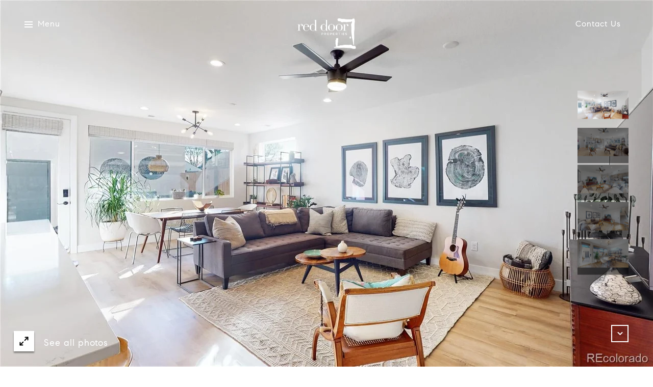

--- FILE ---
content_type: application/javascript; charset=UTF-8
request_url: https://reddoordenver.com/cdn-cgi/challenge-platform/h/b/scripts/jsd/d251aa49a8a3/main.js?
body_size: 8519
content:
window._cf_chl_opt={AKGCx8:'b'};~function(T7,FG,Fk,Fh,Fi,Fb,FO,Fj,T1,T2){T7=H,function(z,F,Tp,T6,T,X){for(Tp={z:444,F:665,T:534,X:473,S:609,K:597,U:602,P:627,A:496,J:599},T6=H,T=z();!![];)try{if(X=parseInt(T6(Tp.z))/1+-parseInt(T6(Tp.F))/2+-parseInt(T6(Tp.T))/3*(-parseInt(T6(Tp.X))/4)+parseInt(T6(Tp.S))/5*(-parseInt(T6(Tp.K))/6)+-parseInt(T6(Tp.U))/7*(-parseInt(T6(Tp.P))/8)+parseInt(T6(Tp.A))/9+-parseInt(T6(Tp.J))/10,X===F)break;else T.push(T.shift())}catch(S){T.push(T.shift())}}(E,802123),FG=this||self,Fk=FG[T7(629)],Fh=function(Xf,Xm,Xn,XB,Xg,Xv,XA,T8,F,T,X,S){return Xf={z:632,F:598,T:657,X:449,S:486,K:489,U:501},Xm={z:641,F:512,T:574,X:555,S:435,K:586,U:621,P:575,A:546,J:571,v:649,g:654,B:647,n:556,L:644,x:455,R:497,e:553,c:610,m:457,f:641,o:464,Y:569,d:671,l:641,D:565,M:531,G:494,k:641,h:573,i:525,y:439,I:641,C:487,Q:649,V:487,s:464},Xn={z:610,F:543},XB={z:654},Xg={z:671,F:543,T:487,X:624,S:607,K:453,U:593,P:624,A:453,J:654,v:497,g:649,B:553,n:521,L:441,x:626,R:494,e:649,c:620,m:494,f:634,o:654,Y:495,d:677,l:649,D:641,M:493,G:641,k:624,h:615,i:541,y:442,I:527,C:654,Q:594,V:582,s:640,a:649,Z:537,b:494,N:649,O:641,j:664,W:542,u0:649,u1:497,u2:467,u3:553,u4:649,u5:604,u6:439},Xv={z:497},XA={z:521},T8=T7,F={'NpKUm':T8(Xf.z),'bDrHS':function(K,U){return K|U},'mUkff':function(K,U){return U==K},'YwxDI':function(K,U){return K<U},'mUXtF':function(K,U){return K+U},'DEUQD':function(K,U){return K(U)},'VlOoF':function(K,U){return K<<U},'SRfUr':function(K,U){return K==U},'Teqtn':function(K,U){return K-U},'kthiA':function(K,U){return U|K},'ONdtO':function(K,U){return K(U)},'ZfCgk':function(K,U){return K>U},'TPrWh':function(K,U){return K<<U},'EnrAv':function(K,U){return K<<U},'UrxfL':function(K,U){return U===K},'YKNip':T8(Xf.F),'uuwtG':function(K,U){return K>U},'FftbZ':function(K,U){return U==K},'YFtdR':function(K,U){return K(U)},'RsDOe':function(K,U){return K&U},'RPjGY':function(K,U){return U&K},'ZPnKy':function(K,U){return K<U},'iCVKf':function(K,U){return K&U},'CmzlA':function(K,U){return K<<U},'BraYd':function(K,U){return K(U)},'UUYQF':function(K,U){return U==K},'gBqBb':T8(Xf.T),'gTlJy':T8(Xf.X),'ZbFYf':T8(Xf.S),'CAfKB':function(K,U){return K*U},'OdCpJ':function(K,U){return U==K},'duWXh':function(K,U){return K&U},'CfaRW':function(K,U){return K(U)},'hpJgo':function(K,U){return K==U},'LSGoz':function(K,U){return K*U},'OtyMt':function(K,U){return K!=U},'OlFJw':function(K,U){return U*K},'mElCE':function(K,U){return K(U)},'MoGHF':function(K,U){return K(U)}},T=String[T8(Xf.K)],X={'h':function(K,XJ,Tu,U){return XJ={z:431,F:431,T:649,X:666,S:654,K:533,U:535,P:649,A:666,J:539,v:487},Tu=T8,U={'SVKWz':function(P,A){return P(A)},'CXlJG':function(P,A,T9){return T9=H,F[T9(XA.z)](P,A)},'BbhFd':function(P,A){return P&A}},F[Tu(Xv.z)](null,K)?'':X.g(K,6,function(P,TE){if(TE=Tu,TE(XJ.z)!==TE(XJ.F)){for(Q=1,V=0;s<a;b=N<<1|O,j==W-1?(u0=0,u1[TE(XJ.T)](U[TE(XJ.X)](u2,u3)),u4=0):u5++,u6=0,Z++);for(u7=u8[TE(XJ.S)](0),u9=0;16>uu;uH=U[TE(XJ.K)](uz<<1.01,U[TE(XJ.U)](uF,1)),uT==uX-1?(uS=0,uK[TE(XJ.P)](U[TE(XJ.A)](uU,uP)),ur=0):uA++,ut>>=1,uE++);}else return F[TE(XJ.J)][TE(XJ.v)](P)})},'g':function(K,U,P,TH,A,J,B,L,x,R,o,Y,D,M,G,i,y,I){if(TH=T8,K==null)return'';for(J={},B={},L='',x=2,R=3,o=2,Y=[],D=0,M=0,G=0;F[TH(Xg.z)](G,K[TH(Xg.F)]);G+=1)if(i=K[TH(Xg.T)](G),Object[TH(Xg.X)][TH(Xg.S)][TH(Xg.K)](J,i)||(J[i]=R++,B[i]=!0),y=F[TH(Xg.U)](L,i),Object[TH(Xg.X)][TH(Xg.S)][TH(Xg.K)](J,y))L=y;else{if(Object[TH(Xg.P)][TH(Xg.S)][TH(Xg.A)](B,L)){if(256>L[TH(Xg.J)](0)){for(A=0;F[TH(Xg.z)](A,o);D<<=1,F[TH(Xg.v)](M,U-1)?(M=0,Y[TH(Xg.g)](F[TH(Xg.B)](P,D)),D=0):M++,A++);for(I=L[TH(Xg.J)](0),A=0;8>A;D=F[TH(Xg.n)](F[TH(Xg.L)](D,1),I&1),F[TH(Xg.x)](M,F[TH(Xg.R)](U,1))?(M=0,Y[TH(Xg.e)](P(D)),D=0):M++,I>>=1,A++);}else{for(I=1,A=0;A<o;D=F[TH(Xg.c)](F[TH(Xg.L)](D,1),I),M==F[TH(Xg.m)](U,1)?(M=0,Y[TH(Xg.g)](F[TH(Xg.f)](P,D)),D=0):M++,I=0,A++);for(I=L[TH(Xg.o)](0),A=0;F[TH(Xg.Y)](16,A);D=F[TH(Xg.d)](D,1)|I&1,M==U-1?(M=0,Y[TH(Xg.l)](P(D)),D=0):M++,I>>=1,A++);}x--,0==x&&(x=Math[TH(Xg.D)](2,o),o++),delete B[L]}else for(I=J[L],A=0;A<o;D=F[TH(Xg.M)](D,1)|I&1,F[TH(Xg.v)](M,U-1)?(M=0,Y[TH(Xg.e)](F[TH(Xg.B)](P,D)),D=0):M++,I>>=1,A++);L=(x--,0==x&&(x=Math[TH(Xg.G)](2,o),o++),J[y]=R++,String(i))}if(L!==''){if(Object[TH(Xg.k)][TH(Xg.S)][TH(Xg.K)](B,L)){if(F[TH(Xg.h)](TH(Xg.i),F[TH(Xg.y)]))return'i';else{if(F[TH(Xg.I)](256,L[TH(Xg.C)](0))){for(A=0;F[TH(Xg.z)](A,o);D<<=1,F[TH(Xg.Q)](M,F[TH(Xg.R)](U,1))?(M=0,Y[TH(Xg.g)](F[TH(Xg.V)](P,D)),D=0):M++,A++);for(I=L[TH(Xg.o)](0),A=0;8>A;D=D<<1.76|F[TH(Xg.s)](I,1),F[TH(Xg.Q)](M,U-1)?(M=0,Y[TH(Xg.g)](F[TH(Xg.f)](P,D)),D=0):M++,I>>=1,A++);}else{for(I=1,A=0;A<o;D=D<<1|I,F[TH(Xg.x)](M,F[TH(Xg.R)](U,1))?(M=0,Y[TH(Xg.a)](P(D)),D=0):M++,I=0,A++);for(I=L[TH(Xg.C)](0),A=0;F[TH(Xg.Y)](16,A);D=D<<1.1|F[TH(Xg.Z)](I,1),M==F[TH(Xg.b)](U,1)?(M=0,Y[TH(Xg.N)](P(D)),D=0):M++,I>>=1,A++);}x--,x==0&&(x=Math[TH(Xg.O)](2,o),o++),delete B[L]}}else for(I=J[L],A=0;F[TH(Xg.j)](A,o);D=D<<1.7|F[TH(Xg.W)](I,1),U-1==M?(M=0,Y[TH(Xg.u0)](P(D)),D=0):M++,I>>=1,A++);x--,F[TH(Xg.u1)](0,x)&&o++}for(I=2,A=0;A<o;D=F[TH(Xg.u2)](D,1)|1&I,M==U-1?(M=0,Y[TH(Xg.g)](F[TH(Xg.u3)](P,D)),D=0):M++,I>>=1,A++);for(;;)if(D<<=1,M==U-1){Y[TH(Xg.u4)](F[TH(Xg.u5)](P,D));break}else M++;return Y[TH(Xg.u6)]('')},'j':function(K,Tz){return Tz=T8,null==K?'':F[Tz(Xn.z)]('',K)?null:X.i(K[Tz(Xn.F)],32768,function(U,TF){return TF=Tz,K[TF(XB.z)](U)})},'i':function(K,U,P,TT,A,J,B,L,x,R,o,Y,D,M,G,i,y,V,I,C,Q){for(TT=T8,A={'KVCbm':function(s,Z){return s<Z},'OIfSK':function(s,Z){return Z==s},'REaYN':function(s,Z){return s-Z},'sdDDu':function(s,Z){return s|Z},'zMUVw':function(s,Z){return s<<Z},'zeyOQ':function(s,Z){return s(Z)}},J=[],B=4,L=4,x=3,R=[],D=P(0),M=U,G=1,o=0;3>o;J[o]=o,o+=1);for(i=0,y=Math[TT(Xm.z)](2,2),Y=1;Y!=y;)if(F[TT(Xm.F)]!==F[TT(Xm.T)]){for(I=F[TT(Xm.X)][TT(Xm.S)]('|'),C=0;!![];){switch(I[C++]){case'0':Y<<=1;continue;case'1':i|=F[TT(Xm.K)](0<Q?1:0,Y);continue;case'2':F[TT(Xm.U)](0,M)&&(M=U,D=P(G++));continue;case'3':Q=D&M;continue;case'4':M>>=1;continue}break}}else{for(Q=1,V=0;A[TT(Xm.P)](s,M);G=N<<1.91|O,A[TT(Xm.A)](j,A[TT(Xm.J)](W,1))?(u0=0,u1[TT(Xm.v)](u2(u3)),u4=0):u5++,u6=0,Z++);for(u7=u8[TT(Xm.g)](0),u9=0;16>uu;uH=A[TT(Xm.B)](A[TT(Xm.n)](uz,1),1.53&uF),A[TT(Xm.A)](uT,uX-1)?(uS=0,uK[TT(Xm.v)](A[TT(Xm.L)](uU,uP)),ur=0):uA++,ut>>=1,uE++);}switch(i){case 0:for(i=0,y=Math[TT(Xm.z)](2,8),Y=1;y!=Y;Q=F[TT(Xm.x)](D,M),M>>=1,F[TT(Xm.R)](0,M)&&(M=U,D=P(G++)),i|=(0<Q?1:0)*Y,Y<<=1);V=F[TT(Xm.e)](T,i);break;case 1:for(i=0,y=Math[TT(Xm.z)](2,16),Y=1;y!=Y;Q=M&D,M>>=1,F[TT(Xm.c)](0,M)&&(M=U,D=P(G++)),i|=(0<Q?1:0)*Y,Y<<=1);V=F[TT(Xm.m)](T,i);break;case 2:return''}for(o=J[3]=V,R[TT(Xm.v)](V);;){if(G>K)return'';for(i=0,y=Math[TT(Xm.f)](2,x),Y=1;Y!=y;Q=D&M,M>>=1,F[TT(Xm.o)](0,M)&&(M=U,D=P(G++)),i|=F[TT(Xm.Y)](F[TT(Xm.d)](0,Q)?1:0,Y),Y<<=1);switch(V=i){case 0:for(i=0,y=Math[TT(Xm.l)](2,8),Y=1;F[TT(Xm.D)](Y,y);Q=M&D,M>>=1,M==0&&(M=U,D=P(G++)),i|=F[TT(Xm.M)](0<Q?1:0,Y),Y<<=1);J[L++]=T(i),V=F[TT(Xm.G)](L,1),B--;break;case 1:for(i=0,y=Math[TT(Xm.k)](2,16),Y=1;y!=Y;Q=D&M,M>>=1,F[TT(Xm.U)](0,M)&&(M=U,D=F[TT(Xm.h)](P,G++)),i|=(0<Q?1:0)*Y,Y<<=1);J[L++]=F[TT(Xm.i)](T,i),V=L-1,B--;break;case 2:return R[TT(Xm.y)]('')}if(B==0&&(B=Math[TT(Xm.I)](2,x),x++),J[V])V=J[V];else if(V===L)V=o+o[TT(Xm.C)](0);else return null;R[TT(Xm.Q)](V),J[L++]=o+V[TT(Xm.V)](0),B--,o=V,F[TT(Xm.s)](0,B)&&(B=Math[TT(Xm.f)](2,x),x++)}}},S={},S[T8(Xf.U)]=X.h,S}(),Fi=null,Fb=FZ(),FO={},FO[T7(469)]='o',FO[T7(526)]='s',FO[T7(479)]='u',FO[T7(517)]='z',FO[T7(509)]='n',FO[T7(645)]='I',FO[T7(536)]='b',Fj=FO,FG[T7(516)]=function(z,F,T,X,Sn,SB,Sg,TR,S,U,P,A,J,g,B){if(Sn={z:438,F:504,T:567,X:480,S:659,K:458,U:562,P:584,A:507,J:562,v:584,g:614,B:468,n:600,L:543,x:456,R:567,e:557,c:483,m:528,f:623,o:674},SB={z:577,F:543,T:502,X:613},Sg={z:624,F:607,T:453,X:649},TR=T7,S={'hJZEb':function(L,R){return L+R},'URzUj':function(L,R){return L===R},'RDKUF':function(L,x){return L(x)},'xFuTl':function(L,R){return L<R},'uYwWY':function(L,x,R,o){return L(x,R,o)},'pfCmf':function(L,R){return R===L},'Pduyf':TR(Sn.z),'lIfBs':function(L,x,R){return L(x,R)},'XIrjD':function(L,R){return L+R}},S[TR(Sn.F)](null,F)||F===void 0)return X;for(U=S[TR(Sn.T)](T0,F),z[TR(Sn.X)][TR(Sn.S)]&&(U=U[TR(Sn.K)](z[TR(Sn.X)][TR(Sn.S)](F))),U=z[TR(Sn.U)][TR(Sn.P)]&&z[TR(Sn.A)]?z[TR(Sn.J)][TR(Sn.v)](new z[(TR(Sn.A))](U)):function(L,Tc,x){for(Tc=TR,L[Tc(SB.z)](),x=0;x<L[Tc(SB.F)];L[x]===L[S[Tc(SB.T)](x,1)]?L[Tc(SB.X)](x+1,1):x+=1);return L}(U),P='nAsAaAb'.split('A'),P=P[TR(Sn.g)][TR(Sn.B)](P),A=0;S[TR(Sn.n)](A,U[TR(Sn.L)]);J=U[A],g=S[TR(Sn.x)](Fq,z,F,J),S[TR(Sn.R)](P,g)?(B=S[TR(Sn.e)]('s',g)&&!z[TR(Sn.c)](F[J]),S[TR(Sn.m)]===T+J?S[TR(Sn.f)](K,T+J,g):B||K(T+J,F[J])):K(S[TR(Sn.o)](T,J),g),A++);return X;function K(L,x,Te){Te=TR,Object[Te(Sg.z)][Te(Sg.F)][Te(Sg.T)](X,x)||(X[x]=[]),X[x][Te(Sg.X)](L)}},T1=T7(678)[T7(435)](';'),T2=T1[T7(614)][T7(468)](T1),FG[T7(476)]=function(F,T,SR,Tm,X,S,K,U,P,A){for(SR={z:590,F:668,T:523,X:543,S:590,K:543,U:668,P:505,A:649,J:500},Tm=T7,X={},X[Tm(SR.z)]=function(J,v){return J<v},X[Tm(SR.F)]=function(J,v){return J===v},S=X,K=Object[Tm(SR.T)](T),U=0;U<K[Tm(SR.X)];U++)if(P=K[U],'f'===P&&(P='N'),F[P]){for(A=0;S[Tm(SR.S)](A,T[K[U]][Tm(SR.K)]);S[Tm(SR.U)](-1,F[P][Tm(SR.P)](T[K[U]][A]))&&(T2(T[K[U]][A])||F[P][Tm(SR.A)]('o.'+T[K[U]][A])),A++);}else F[P]=T[K[U]][Tm(SR.J)](function(J){return'o.'+J})},T4();function H(u,z,F,T){return u=u-430,F=E(),T=F[u],T}function T5(X,S,SO,Ty,K,U,P,A){if(SO={z:570,F:506,T:596,X:447,S:564,K:437,U:667,P:484,A:506,J:638,v:658,g:447,B:484,n:510,L:563},Ty=T7,K={},K[Ty(SO.z)]=Ty(SO.F),K[Ty(SO.T)]=Ty(SO.X),U=K,!X[Ty(SO.S)])return;S===U[Ty(SO.z)]?(P={},P[Ty(SO.K)]=U[Ty(SO.T)],P[Ty(SO.U)]=X.r,P[Ty(SO.P)]=Ty(SO.A),FG[Ty(SO.J)][Ty(SO.v)](P,'*')):(A={},A[Ty(SO.K)]=Ty(SO.g),A[Ty(SO.U)]=X.r,A[Ty(SO.B)]=Ty(SO.n),A[Ty(SO.L)]=S,FG[Ty(SO.J)][Ty(SO.v)](A,'*'))}function T3(Sc,Tf,T,X,S,K,U,P){T=(Sc={z:591,F:481,T:652,X:471,S:463,K:592,U:514,P:498,A:643,J:452,v:656,g:549,B:529,n:655,L:558,x:630,R:538},Tf=T7,{'lfAuZ':Tf(Sc.z),'STzTE':function(A,J,v,g,B){return A(J,v,g,B)}});try{if(Tf(Sc.F)!==T[Tf(Sc.T)])return X=Fk[Tf(Sc.X)](Tf(Sc.S)),X[Tf(Sc.K)]=Tf(Sc.U),X[Tf(Sc.P)]='-1',Fk[Tf(Sc.A)][Tf(Sc.J)](X),S=X[Tf(Sc.v)],K={},K=pRIb1(S,S,'',K),K=pRIb1(S,S[Tf(Sc.g)]||S[Tf(Sc.B)],'n.',K),K=T[Tf(Sc.n)](pRIb1,S,X[Tf(Sc.L)],'d.',K),Fk[Tf(Sc.A)][Tf(Sc.x)](X),U={},U.r=K,U.e=null,U;else X[Tf(Sc.R)]=S,K()}catch(J){return P={},P.r={},P.e=J,P}}function Fy(z,Xl,Xd,TX,F,T){Xl={z:672,F:461,T:605,X:673},Xd={z:511},TX=T7,F={'qfBTk':TX(Xl.z),'EeLft':function(X){return X()},'SPJvr':function(X,S,K){return X(S,K)}},T=F[TX(Xl.F)](T3),F[TX(Xl.T)](Fa,T.r,function(X,TS){TS=TX,typeof z===F[TS(Xd.z)]&&z(X),FC()}),T.e&&FN(TX(Xl.X),T.e)}function Fs(XZ,TA,z,F,T,X){return XZ={z:430,F:490,T:660,X:518,S:545},TA=T7,z={'VRxiz':function(S){return S()},'NodGG':function(S,K){return S>K},'SCmgJ':function(S,K){return S-K}},F=3600,T=z[TA(XZ.z)](FV),X=Math[TA(XZ.F)](Date[TA(XZ.T)]()/1e3),z[TA(XZ.X)](z[TA(XZ.S)](X,T),F)?![]:!![]}function FW(F,T,Su,TL,X,S){return Su={z:544,F:625,T:625,X:624,S:485,K:453,U:505,P:451},TL=T7,X={},X[TL(Su.z)]=function(K,U){return K<U},S=X,T instanceof F[TL(Su.F)]&&S[TL(Su.z)](0,F[TL(Su.T)][TL(Su.X)][TL(Su.S)][TL(Su.K)](T)[TL(Su.U)](TL(Su.P)))}function Fa(z,F,S3,S2,S1,S0,Tt,T,X,S,K){S3={z:506,F:663,T:568,X:434,S:508,K:631,U:588,P:433,A:440,J:440,v:532,g:579,B:606,n:564,L:587,x:646,R:617,e:611,c:642,m:653,f:653,o:446,Y:653,d:446,l:675,D:501,M:550},S2={z:572,F:540},S1={z:530,F:669,T:524,X:669,S:499,K:636,U:669},S0={z:492,F:587},Tt=T7,T={'nYlaU':function(U,P){return U(P)},'Uaqca':function(U,P){return U>=P},'eNUZy':function(U,P){return U<P},'NCCXs':Tt(S3.z),'YFqnw':function(U,P){return U(P)},'cxfoc':function(U,P){return U+P},'CiERz':Tt(S3.F),'IUGoq':function(U){return U()}},X=FG[Tt(S3.T)],console[Tt(S3.X)](FG[Tt(S3.S)]),S=new FG[(Tt(S3.K))](),S[Tt(S3.U)](Tt(S3.P),T[Tt(S3.A)](T[Tt(S3.J)](T[Tt(S3.v)],FG[Tt(S3.S)][Tt(S3.g)]),Tt(S3.B))+X.r),X[Tt(S3.n)]&&(S[Tt(S3.L)]=5e3,S[Tt(S3.x)]=function(TJ){TJ=Tt,T[TJ(S0.z)](F,TJ(S0.F))}),S[Tt(S3.R)]=function(Tv){Tv=Tt,T[Tv(S1.z)](S[Tv(S1.F)],200)&&T[Tv(S1.T)](S[Tv(S1.X)],300)?F(T[Tv(S1.S)]):F(Tv(S1.K)+S[Tv(S1.U)])},S[Tt(S3.e)]=function(Tg){Tg=Tt,T[Tg(S2.z)](F,Tg(S2.F))},K={'t':T[Tt(S3.c)](FV),'lhr':Fk[Tt(S3.m)]&&Fk[Tt(S3.f)][Tt(S3.o)]?Fk[Tt(S3.Y)][Tt(S3.d)]:'','api':X[Tt(S3.n)]?!![]:![],'c':T[Tt(S3.c)](FI),'payload':z},S[Tt(S3.l)](Fh[Tt(S3.D)](JSON[Tt(S3.M)](K)))}function Fp(XM,TK,F,T,X,S){return XM={z:459,F:568,T:509},TK=T7,F={},F[TK(XM.z)]=function(K,U){return K<U},T=F,X=FG[TK(XM.F)],!X?null:(S=X.i,typeof S!==TK(XM.T)||T[TK(XM.z)](S,30))?null:S}function T4(SN,Sb,Ss,SV,Sp,To,z,F,T,X,S){if(SN={z:632,F:475,T:551,X:491,S:670,K:568,U:560,P:551,A:460,J:520,v:618,g:559,B:637,n:595,L:515,x:670,R:595,e:676,c:522,m:538,f:538},Sb={z:576,F:478,T:648,X:648,S:477,K:460,U:520,P:538,A:454,J:487},Ss={z:632,F:487},SV={z:601,F:581,T:581,X:552,S:432,K:543,U:639,P:505,A:649,J:500,v:583},Sp={z:443},To=T7,z={'rkzPe':function(K,U){return K===U},'NnnCv':function(K,U){return K<U},'CqVgC':function(K,U){return U===K},'NdvzG':function(K,U){return K===U},'jLvKI':function(K,U){return K!==U},'PDanI':function(K){return K()},'qGSxD':function(K,U){return U==K},'BDVYN':To(SN.z),'LOMrv':function(K,U){return K!==U},'tjEuB':To(SN.F),'YApIt':function(K){return K()},'GUTWy':To(SN.T),'NBiZy':function(K,U){return K===U},'mjqpO':To(SN.X),'qnPVZ':To(SN.S)},F=FG[To(SN.K)],!F){if(z[To(SN.U)]!==To(SN.P))X=S[K];else return}if(!Fs())return;if(T=![],X=function(SQ,SC,SI,Sy,Si,TM,U,A,J){if(SQ={z:488,F:548,T:548},SC={z:608},SI={z:619},Sy={z:482},Si={z:616},TM=To,U={'bRSCv':function(P,A){return P+A},'zSBHr':function(P,A,TY){return TY=H,z[TY(Si.z)](P,A)},'CSsOI':function(P,A,Td){return Td=H,z[Td(Sy.z)](P,A)},'OnLCw':function(P,A,Tl){return Tl=H,z[Tl(Sp.z)](P,A)},'oStbD':function(P,A,TD){return TD=H,z[TD(SI.z)](P,A)}},!T){if(z[TM(SV.z)](TM(SV.F),TM(SV.T))){if(A=Y[d],U[TM(SV.X)]('f',A)&&(A='N'),l[A]){for(J=0;U[TM(SV.S)](J,D[M[G]][TM(SV.K)]);U[TM(SV.U)](-1,k[A][TM(SV.P)](h[i[y]][J]))&&(I(C[Q[V]][J])||s[A][TM(SV.A)]('o.'+a[Z[b]][J])),J++);}else N[A]=O[j[W]][TM(SV.J)](function(u3,TG){return TG=TM,U[TG(SC.z)]('o.',u3)})}else{if(T=!![],!z[TM(SV.v)](Fs))return;Fy(function(A,Tk){if(Tk=TM,U[Tk(SQ.z)](Tk(SQ.F),Tk(SQ.T)))T5(F,A);else return})}}},Fk[To(SN.A)]!==z[To(SN.J)]){if(z[To(SN.v)](z[To(SN.g)],z[To(SN.g)]))X();else return z[To(SN.B)](null,X)?'':S.g(K,6,function(P,Th){return Th=To,Th(Ss.z)[Th(Ss.F)](P)})}else if(FG[To(SN.n)]){if(z[To(SN.L)]===To(SN.x))Fk[To(SN.R)](To(SN.e),X);else return F[To(SN.c)](function(){}),'p'}else S=Fk[To(SN.m)]||function(){},Fk[To(SN.f)]=function(Ti,A,J){if(Ti=To,A={},A[Ti(Sb.z)]=z[Ti(Sb.F)],J=A,Ti(Sb.T)===Ti(Sb.X))S(),z[Ti(Sb.S)](Fk[Ti(Sb.K)],z[Ti(Sb.U)])&&(Fk[Ti(Sb.P)]=S,z[Ti(Sb.A)](X));else return J[Ti(Sb.z)][Ti(Sb.J)](F)}}function Fq(z,F,T,ST,Tw,X,S,K){X=(ST={z:469,F:448,T:474,X:672,S:522,K:562,U:445,P:633,A:448,J:672,v:622},Tw=T7,{'vtQvy':function(U,P){return P==U},'MjuJL':Tw(ST.z),'HDpqz':function(U,P){return U===P},'AMNVi':function(U,P,A){return U(P,A)}});try{S=F[T]}catch(U){return'i'}if(X[Tw(ST.F)](null,S))return S===void 0?'u':'x';if(X[Tw(ST.T)]==typeof S)try{if(Tw(ST.X)==typeof S[Tw(ST.S)])return S[Tw(ST.S)](function(){}),'p'}catch(P){}return z[Tw(ST.K)][Tw(ST.U)](S)?'a':S===z[Tw(ST.K)]?'D':X[Tw(ST.P)](!0,S)?'T':S===!1?'F':(K=typeof S,X[Tw(ST.A)](Tw(ST.J),K)?X[Tw(ST.v)](FW,z,S)?'N':'f':Fj[K]||'?')}function FZ(S4,TB){return S4={z:651,F:651},TB=T7,crypto&&crypto[TB(S4.z)]?crypto[TB(S4.F)]():''}function FC(XI,TU,z,F,X){if(XI={z:436,F:462,T:483,X:438,S:628,K:470,U:603},TU=T7,z={'LSTCT':function(T,X){return X===T},'cUmbF':function(T,X){return T+X},'WFqAE':function(T,X){return T+X},'fedRF':function(T,X,S){return T(X,S)}},F=Fp(),F===null)return;Fi&&(TU(XI.z)===TU(XI.z)?clearTimeout(Fi):(X=z[TU(XI.F)]('s',x)&&!R[TU(XI.T)](e[c]),TU(XI.X)===z[TU(XI.S)](m,f)?o(Y+d,l):X||D(z[TU(XI.K)](M,G),k[h])));Fi=z[TU(XI.U)](setTimeout,function(){Fy()},1e3*F)}function FV(XQ,Tr,z){return XQ={z:568,F:490},Tr=T7,z=FG[Tr(XQ.z)],Math[Tr(XQ.F)](+atob(z.t))}function FN(X,S,S8,Tn,K,U,P,A,J,v,g,B,n){if(S8={z:433,F:635,T:650,X:578,S:466,K:568,U:450,P:663,A:508,J:579,v:566,g:661,B:631,n:588,L:519,x:587,R:646,e:547,c:547,m:662,f:554,o:508,Y:554,d:585,l:513,D:472,M:465,G:612,k:437,h:580,i:675,y:501},Tn=T7,K={'roVfd':function(L,x){return L(x)},'dEBLh':function(L,R){return L+R},'MhMns':Tn(S8.z),'UoYOI':Tn(S8.F)},!K[Tn(S8.T)](FQ,0))return![];P=(U={},U[Tn(S8.X)]=X,U[Tn(S8.S)]=S,U);try{A=FG[Tn(S8.K)],J=K[Tn(S8.U)](K[Tn(S8.U)](Tn(S8.P)+FG[Tn(S8.A)][Tn(S8.J)],Tn(S8.v)),A.r)+Tn(S8.g),v=new FG[(Tn(S8.B))](),v[Tn(S8.n)](K[Tn(S8.L)],J),v[Tn(S8.x)]=2500,v[Tn(S8.R)]=function(){},g={},g[Tn(S8.e)]=FG[Tn(S8.A)][Tn(S8.c)],g[Tn(S8.m)]=FG[Tn(S8.A)][Tn(S8.m)],g[Tn(S8.f)]=FG[Tn(S8.o)][Tn(S8.Y)],g[Tn(S8.d)]=FG[Tn(S8.A)][Tn(S8.l)],g[Tn(S8.D)]=Fb,B=g,n={},n[Tn(S8.M)]=P,n[Tn(S8.G)]=B,n[Tn(S8.k)]=K[Tn(S8.h)],v[Tn(S8.i)](Fh[Tn(S8.y)](n))}catch(L){}}function FI(){return Fp()!==null}function T0(F,SS,Tx,T,X,S){for(SS={z:503,F:458,T:523,X:561},Tx=T7,T={},T[Tx(SS.z)]=function(K,U){return U!==K},X=T,S=[];X[Tx(SS.z)](null,F);S=S[Tx(SS.F)](Object[Tx(SS.T)](F)),F=Object[Tx(SS.X)](F));return S}function FQ(z,XC,TP){return XC={z:589},TP=T7,Math[TP(XC.z)]()<z}function E(Sj){return Sj='35rVEAOR,UUYQF,onerror,chctx,splice,includes,UrxfL,rkzPe,onload,NBiZy,NdvzG,kthiA,OdCpJ,AMNVi,lIfBs,prototype,Function,SRfUr,1982512sKBBED,cUmbF,document,removeChild,XMLHttpRequest,pzdCnASByc2EvMlZ+fGPLOrtYiTgR$qkK5XoHDV-h39UjFseu7JWb0m4xQa1N6Iw8,HDpqz,ONdtO,jsd,http-code:,qGSxD,parent,OnLCw,RsDOe,pow,IUGoq,body,zeyOQ,bigint,ontimeout,sdDDu,uNrqd,push,roVfd,randomUUID,lfAuZ,location,charCodeAt,STzTE,contentWindow,QTnIZ,postMessage,getOwnPropertyNames,now,/invisible/jsd,SSTpq3,/cdn-cgi/challenge-platform/h/,ZPnKy,3109206vHdDiJ,SVKWz,sid,JGFKz,status,FxMKV,YwxDI,function,error on cf_chl_props,XIrjD,send,DOMContentLoaded,TPrWh,_cf_chl_opt;JJgc4;PJAn2;kJOnV9;IWJi4;OHeaY1;DqMg0;FKmRv9;LpvFx1;cAdz2;PqBHf2;nFZCC5;ddwW5;pRIb1;rxvNi8;RrrrA2;erHi9,VRxiz,pQlds,CSsOI,POST,log,split,lkmeD,source,d.cookie,join,cxfoc,VlOoF,YKNip,CqVgC,400066pWfKyW,isArray,href,cloudflare-invisible,vtQvy,TgMeh,dEBLh,[native code],appendChild,call,YApIt,duWXh,uYwWY,CfaRW,concat,QRIIU,readyState,EeLft,LSTCT,iframe,hpJgo,errorInfoObject,TYlZ6,CmzlA,bind,object,WFqAE,createElement,JBxy9,4FzHnlu,MjuJL,loading,rxvNi8,LOMrv,BDVYN,undefined,Object,ZvtKn,NnnCv,isNaN,event,toString,3|4|2|1|0,charAt,oStbD,fromCharCode,floor,WyaEJ,nYlaU,EnrAv,Teqtn,ZfCgk,12229119jBhGvE,mUkff,tabIndex,NCCXs,map,tNWRmu,hJZEb,ggVyh,URzUj,indexOf,success,Set,_cf_chl_opt,number,error,qfBTk,gBqBb,aUjz8,display: none,qnPVZ,pRIb1,symbol,NodGG,MhMns,tjEuB,bDrHS,catch,keys,eNUZy,MoGHF,string,uuwtG,Pduyf,navigator,Uaqca,OlFJw,CiERz,CXlJG,1742166YObAfh,BbhFd,boolean,RPjGY,onreadystatechange,NpKUm,xhr-error,SOWPV,iCVKf,length,CwvhQ,SCmgJ,OIfSK,CnwA5,wgqSc,clientInformation,stringify,XYVFZ,zSBHr,DEUQD,LRmiB4,ZbFYf,zMUVw,pfCmf,contentDocument,mjqpO,GUTWy,getPrototypeOf,Array,detail,api,OtyMt,/b/ov1/0.5641631467095677:1769764833:E76aitjFU_hQJMBVr_l2PE_5yLE0QpkysRcZaPbQ9jw/,RDKUF,__CF$cv$params,LSGoz,LWtjT,REaYN,YFqnw,mElCE,gTlJy,KVCbm,btjjM,sort,AdeF3,AKGCx8,UoYOI,yrzaq,YFtdR,PDanI,from,pkLOA2,CAfKB,timeout,open,random,AwZoS,giAHX,style,mUXtF,FftbZ,addEventListener,HsEfr,113334aXOSDl,TQNXa,984440KHZQVH,xFuTl,jLvKI,7LZpcrq,fedRF,BraYd,SPJvr,/jsd/oneshot/d251aa49a8a3/0.5641631467095677:1769764833:E76aitjFU_hQJMBVr_l2PE_5yLE0QpkysRcZaPbQ9jw/,hasOwnProperty,bRSCv'.split(','),E=function(){return Sj},E()}}()